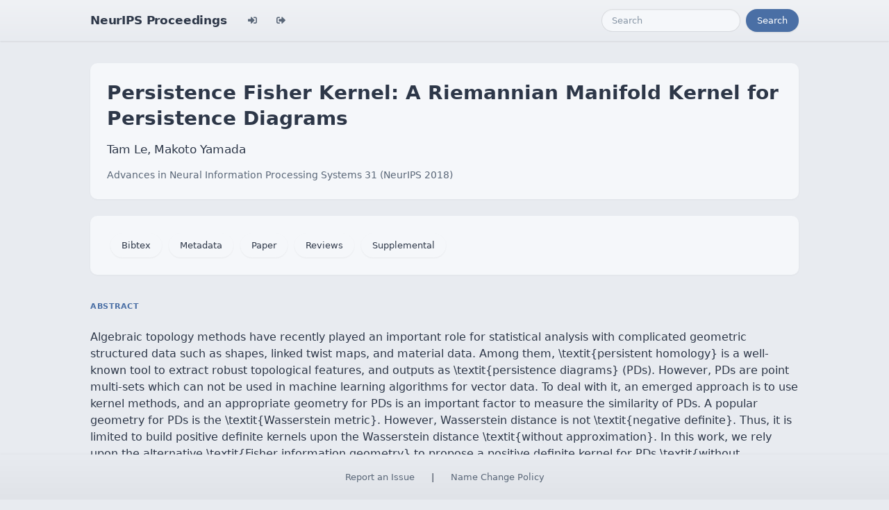

--- FILE ---
content_type: text/html; charset=utf-8
request_url: https://proceedings.neurips.cc/paper_files/paper/2018/hash/959ab9a0695c467e7caf75431a872e5c-Abstract.html
body_size: 3696
content:




<!doctype html>
<html lang="en">
<head>

    <!-- Required meta tags -->
    <meta charset="utf-8">
    <meta name="viewport" content="width=device-width, initial-scale=1, shrink-to-fit=no">
    <title>Persistence Fisher Kernel: A Riemannian Manifold Kernel for Persistence Diagrams</title>
    <!-- Bootstrap CSS -->
    <!-- https://codepen.io/surjithctly/pen/PJqKzQ -->
    <link href="https://cdn.jsdelivr.net/npm/bootstrap@5.3.3/dist/css/bootstrap.min.css" rel="stylesheet" integrity="sha384-QWTKZyjpPEjISv5WaRU9OFeRpok6YctnYmDr5pNlyT2bRjXh0JMhjY6hW+ALEwIH" crossorigin="anonymous">
    <link rel="stylesheet" href="https://use.fontawesome.com/releases/v5.8.1/css/all.css"
          integrity="sha384-50oBUHEmvpQ+1lW4y57PTFmhCaXp0ML5d60M1M7uH2+nqUivzIebhndOJK28anvf" crossorigin="anonymous">

    <!-- Custom CSS (after Bootstrap so it can override) -->
    <link rel="stylesheet" href="/static/papers/css/papers.css">
    <link rel="stylesheet" href="/static/papers/css/modern-theme.css?v=12">

    

    <meta name="citation_title" content="Persistence Fisher Kernel: A Riemannian Manifold Kernel for Persistence Diagrams">
    
        <meta name="citation_author" content="Le, Tam">
    
        <meta name="citation_author" content="Yamada, Makoto">
    
    <meta name="citation_journal_title" content="Advances in Neural Information Processing Systems">
    <meta name="citation_volume" content="31">
    
    
        
        
    
    
    <meta name="citation_pdf_url" content="https://proceedings.neurips.cc/paper_files/paper/2018/file/959ab9a0695c467e7caf75431a872e5c-Paper.pdf">
    <meta name="citation_publication_date" content="2018">





    <script type="text/javascript" async
            src="https://cdnjs.cloudflare.com/ajax/libs/mathjax/2.7.7/latest.js?config=TeX-MML-AM_CHTML">
    </script>
    <script type="text/x-mathjax-config">
        MathJax.Hub.Config({
      "tex2jax": {
        "inlineMath": [["$","$"], ["\\(","\\)"]],
        "displayMath": [["\\[","\\]"]],
        "processEscapes": true
      }
    }
    );

    </script>

    <style>
        @media (prefers-color-scheme: dark) {
            body {
                background-color: #333;
                color: #eee;
            }
        }

        .btn-spacer {
            margin: 2px;
        }

        .footer {
            position: fixed;
            left: 0;
            bottom: 0;
            width: 100%;
            background-color: #eee;
            color: black;
        }


    </style>

</head>


<body class="modern-theme">


<nav class="navbar navbar-expand-md bg-body-tertiary">
    <div class="container-fluid">
        <button class="navbar-toggler" type="button" data-bs-toggle="collapse" data-bs-target="#navbarSupportedContent" aria-controls="navbarSupportedContent" aria-expanded="false" aria-label="Toggle navigation">
            <span class="navbar-toggler-icon"></span>
        </button>
        <a class="navbar-brand" href="/">NeurIPS Proceedings</a>
        <button class="navbar-toggler" type="button" data-bs-toggle="collapse" data-bs-target="#navbarSupportedContent" aria-controls="navbarSupportedContent" aria-expanded="false" aria-label="Toggle navigation">
            <span class="navbar-toggler-icon"></span>
        </button>
        <div class="collapse navbar-collapse" id="navbarSupportedContent">
            <ul class="navbar-nav me-auto mb-2 mb-lg-0">
                            <li class="nav-item">
                <a class="nav-link" href="/admin/login/?next=/admin/"><i class="fas fa-sign-in-alt" title="Login"></i></a>
            </li>
            <li class="nav-item">
                <a class="nav-link" href="/admin/logout/?nextp=/admin"><i class="fas fa-sign-out-alt" title="Logout"></i></a>
            </li>

            </ul>
            <form class="d-flex" role="search" method="get" role="search" action="/papers/search">
                <input class="form-control me-2" type="search" placeholder="Search" aria-label="Search" name="q">
                <button class="btn btn-outline-success" type="submit">Search</button>
            </form>
        </div>
    </div>
</nav>




<div class="container-fluid">
    <div class="col p-3 paper-detail">

    
        <header class="paper-header">
            <h1 class="paper-title">Persistence Fisher Kernel: A Riemannian Manifold Kernel for Persistence Diagrams</h1>
            <p class="paper-authors">Tam Le, Makoto Yamada</p>
            <p class="paper-meta">
                <a href="/paper_files/paper/2018">Advances in Neural Information Processing Systems 31  (NeurIPS 2018)</a>
                
            </p>
        </header>

        <div class="paper-actions"><a class='btn btn-light btn-spacer' href='/paper_files/paper/2018/file/959ab9a0695c467e7caf75431a872e5c-Bibtex.bib'>Bibtex</a> <a class='btn btn-light btn-spacer' href='/paper_files/paper/2018/file/959ab9a0695c467e7caf75431a872e5c-Metadata.json'>Metadata</a> <a class='btn btn-light btn-spacer' href='/paper_files/paper/2018/file/959ab9a0695c467e7caf75431a872e5c-Paper.pdf'>Paper</a> <a class='btn btn-light btn-spacer' href='/paper_files/paper/2018/file/959ab9a0695c467e7caf75431a872e5c-Reviews.html'>Reviews</a> <a class='btn btn-light btn-spacer' href='/paper_files/paper/2018/file/959ab9a0695c467e7caf75431a872e5c-Supplemental.zip'>Supplemental</a></div>

        

        <section class="paper-section">
            <h2 class="section-label">Abstract</h2>
            <p class="paper-abstract"><p>Algebraic topology methods have recently played an important role for statistical analysis with complicated geometric structured data such as shapes, linked twist maps, and material data. Among them, \textit{persistent homology} is a well-known tool to extract robust topological features, and outputs as \textit{persistence diagrams} (PDs). However, PDs are point multi-sets which can not be used in machine learning algorithms for vector data. To deal with it, an emerged approach is to use kernel methods, and an appropriate geometry for PDs is an important factor to measure the similarity of PDs. A popular geometry for PDs is the \textit{Wasserstein metric}. However, Wasserstein distance is not \textit{negative definite}. Thus, it is limited to build positive definite kernels upon the Wasserstein distance \textit{without approximation}. In this work, we rely upon the alternative \textit{Fisher information geometry} to propose a positive definite kernel for PDs \textit{without approximation}, namely the Persistence Fisher (PF) kernel. Then, we analyze eigensystem of the integral operator induced by the proposed kernel for kernel machines. Based on that, we derive generalization error bounds via covering numbers and Rademacher averages for kernel machines with the PF kernel. Additionally, we show some nice properties such as stability and infinite divisibility for the proposed kernel. Furthermore, we also propose a linear time complexity over the number of points in PDs for an approximation of our proposed kernel with a bounded error. Throughout experiments with many different tasks on various benchmark datasets, we illustrate that the PF kernel compares favorably with other baseline kernels for PDs.</p>
</p>
        </section>

        

    

    </div>
</div>


<script   src="https://code.jquery.com/jquery-3.7.1.min.js"
          integrity="sha256-/JqT3SQfawRcv/BIHPThkBvs0OEvtFFmqPF/lYI/Cxo="   crossorigin="anonymous"></script>
<script src="https://cdn.jsdelivr.net/npm/popper.js@1.16.0/dist/umd/popper.min.js"
        integrity="sha384-Q6E9RHvbIyZFJoft+2mJbHaEWldlvI9IOYy5n3zV9zzTtmI3UksdQRVvoxMfooAo"
        crossorigin="anonymous"></script>
<script src="https://stackpath.bootstrapcdn.com/bootstrap/4.1.3/js/bootstrap.min.js"
        integrity="sha384-ChfqqxuZUCnJSK3+MXmPNIyE6ZbWh2IMqE241rYiqJxyMiZ6OW/JmZQ5stwEULTy"
        crossorigin="anonymous"></script>
<script>
    $('.dropdown-menu a.dropdown-toggle').on('click', function (e) {
        if (!$(this).next().hasClass('show')) {
            $(this).parents('.dropdown-menu').first().find('.show').removeClass("show");
        }
        var $subMenu = $(this).next(".dropdown-menu");
        $subMenu.toggleClass('show');


        $(this).parents('li.nav-item.dropdown.show').on('hidden.bs.dropdown', function (e) {
            $('.dropdown-submenu .show').removeClass("show");
        });


        return false;
    });
</script>




<br> 
        <div class="modal fade" id="myModal">
          <div class="modal-dialog">
            <div class="modal-content">
              <div class="modal-header">
                <h4 class="modal-title">Name Change Policy</h4>
                <button type="button pull-right" class="close" data-dismiss="modal" aria-hidden="true">&times;</button>
              </div>
              <div class="modal-body">
                <p>Requests for name changes in the electronic proceedings will be accepted with no questions asked.  However name changes may cause bibliographic tracking issues.  Authors are asked to consider this carefully and discuss it with their co-authors prior to requesting a name change in the electronic proceedings.</p>

<p>Use the "Report an Issue" link to request a name change.</p>

              </div> 
              <div class="modal-footer">


              </div>
            </div><!-- /.modal-content -->
          </div><!-- /.modal-dialog -->
        </div><!-- /.modal -->



<footer class="footer">
    <div class="btn-spacer">
        <a href="https://neurips.cc/Help/Contact?select=Conference">Report an Issue</a> &nbsp;&nbsp;&nbsp;|&nbsp;&nbsp;&nbsp;        <a href="#" class="modal-link" data-toggle="modal" data-target="#myModal">Name Change Policy</a>
    </div>

</footer>
<div class='hidden'>Do not remove: This comment is monitored to verify that the site is working properly</div>
<!-- Do not remove: This comment is monitored to verify that the site is working properly -->

</body>
</html>